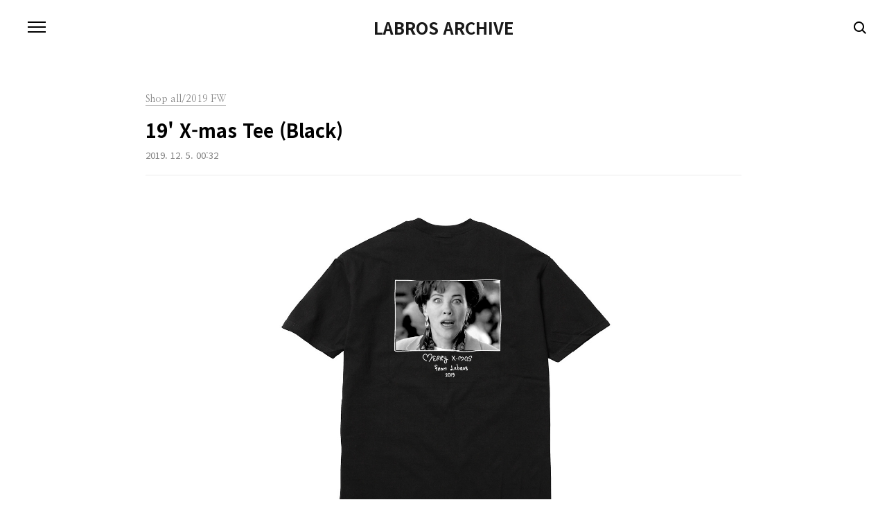

--- FILE ---
content_type: text/html;charset=UTF-8
request_url: http://lahyungs.tistory.com/entry/19-X-mas-Tee-Black
body_size: 26882
content:
<!doctype html>
<html lang="ko">
                                                                <head>
                <script type="text/javascript">if (!window.T) { window.T = {} }
window.T.config = {"TOP_SSL_URL":"https://www.tistory.com","PREVIEW":false,"ROLE":"guest","PREV_PAGE":"","NEXT_PAGE":"","BLOG":{"id":1503880,"name":"lahyungs","title":"LABROS  ARCHIVE","isDormancy":false,"nickName":"LABRS","status":"open","profileStatus":"normal"},"NEED_COMMENT_LOGIN":false,"COMMENT_LOGIN_CONFIRM_MESSAGE":"","LOGIN_URL":"https://www.tistory.com/auth/login/?redirectUrl=http://lahyungs.tistory.com/entry/19-X-mas-Tee-Black","DEFAULT_URL":"https://lahyungs.tistory.com","USER":{"name":null,"homepage":null,"id":0,"profileImage":null},"SUBSCRIPTION":{"status":"none","isConnected":false,"isPending":false,"isWait":false,"isProcessing":false,"isNone":true},"IS_LOGIN":false,"HAS_BLOG":false,"IS_SUPPORT":false,"IS_SCRAPABLE":false,"TOP_URL":"http://www.tistory.com","JOIN_URL":"https://www.tistory.com/member/join","PHASE":"prod","ROLE_GROUP":"visitor"};
window.T.entryInfo = {"entryId":2525,"isAuthor":false,"categoryId":1062104,"categoryLabel":"Shop all/2019 FW"};
window.appInfo = {"domain":"tistory.com","topUrl":"https://www.tistory.com","loginUrl":"https://www.tistory.com/auth/login","logoutUrl":"https://www.tistory.com/auth/logout"};
window.initData = {};

window.TistoryBlog = {
    basePath: "",
    url: "https://lahyungs.tistory.com",
    tistoryUrl: "https://lahyungs.tistory.com",
    manageUrl: "https://lahyungs.tistory.com/manage",
    token: "7eAooMt21aYYEI6GwYLfsu5IMRThpDoBvG5E6NYFDZA0xzv1DnY5NcZerCZj2xY6"
};
var servicePath = "";
var blogURL = "";</script>

                
                
                        <!-- BusinessLicenseInfo - START -->
        
            <link href="https://tistory1.daumcdn.net/tistory_admin/userblog/userblog-7e0ff364db2dca01461081915f9748e9916c532a/static/plugin/BusinessLicenseInfo/style.css" rel="stylesheet" type="text/css"/>

            <script>function switchFold(entryId) {
    var businessLayer = document.getElementById("businessInfoLayer_" + entryId);

    if (businessLayer) {
        if (businessLayer.className.indexOf("unfold_license") > 0) {
            businessLayer.className = "business_license_layer";
        } else {
            businessLayer.className = "business_license_layer unfold_license";
        }
    }
}
</script>

        
        <!-- BusinessLicenseInfo - END -->
<!-- System - START -->

<!-- System - END -->

        <!-- TistoryProfileLayer - START -->
        <link href="https://tistory1.daumcdn.net/tistory_admin/userblog/userblog-7e0ff364db2dca01461081915f9748e9916c532a/static/plugin/TistoryProfileLayer/style.css" rel="stylesheet" type="text/css"/>
<script type="text/javascript" src="https://tistory1.daumcdn.net/tistory_admin/userblog/userblog-7e0ff364db2dca01461081915f9748e9916c532a/static/plugin/TistoryProfileLayer/script.js"></script>

        <!-- TistoryProfileLayer - END -->

                
                <meta http-equiv="X-UA-Compatible" content="IE=Edge">
<meta name="format-detection" content="telephone=no">
<script src="//t1.daumcdn.net/tistory_admin/lib/jquery/jquery-3.5.1.min.js" integrity="sha256-9/aliU8dGd2tb6OSsuzixeV4y/faTqgFtohetphbbj0=" crossorigin="anonymous"></script>
<script type="text/javascript" src="//t1.daumcdn.net/tiara/js/v1/tiara-1.2.0.min.js"></script><meta name="referrer" content="always"/>
<meta name="google-adsense-platform-account" content="ca-host-pub-9691043933427338"/>
<meta name="google-adsense-platform-domain" content="tistory.com"/>
<meta name="description" content="19' 크리스마스 티 Color: Black Size: Small, Medium, Large, Xlarge Price: 49,000won Kakao &quot;Plus Friend&quot; ID: Labros Instagram DM: Labrosseoul *모니터에 따라 색상은 약간의 차이가 있을수 있습니다."/>
<meta property="og:type" content="article"/>
<meta property="og:url" content="https://lahyungs.tistory.com/entry/19-X-mas-Tee-Black"/>
<meta property="og.article.author" content="LABRS"/>
<meta property="og:site_name" content="LABROS  ARCHIVE"/>
<meta property="og:title" content="19' X-mas Tee (Black)"/>
<meta name="by" content="LABRS"/>
<meta property="og:description" content="19' 크리스마스 티 Color: Black Size: Small, Medium, Large, Xlarge Price: 49,000won Kakao &quot;Plus Friend&quot; ID: Labros Instagram DM: Labrosseoul *모니터에 따라 색상은 약간의 차이가 있을수 있습니다."/>
<meta property="og:image" content="https://img1.daumcdn.net/thumb/R800x0/?scode=mtistory2&fname=https%3A%2F%2Fblog.kakaocdn.net%2Fdna%2Fb8HYwQ%2FbtqAfSsJayc%2FAAAAAAAAAAAAAAAAAAAAAJP_8KF-kaQZg4tu_mHtckpWTLHOe-4K3crVZU1xAx-z%2Fimg.jpg%3Fcredential%3DyqXZFxpELC7KVnFOS48ylbz2pIh7yKj8%26expires%3D1769871599%26allow_ip%3D%26allow_referer%3D%26signature%3Dlb%252BekOkUQi5UElemZica3vm0EzE%253D"/>
<meta name="twitter:card" content="summary_large_image"/>
<meta name="twitter:site" content="@TISTORY"/>
<meta name="twitter:title" content="19' X-mas Tee (Black)"/>
<meta name="twitter:description" content="19' 크리스마스 티 Color: Black Size: Small, Medium, Large, Xlarge Price: 49,000won Kakao &quot;Plus Friend&quot; ID: Labros Instagram DM: Labrosseoul *모니터에 따라 색상은 약간의 차이가 있을수 있습니다."/>
<meta property="twitter:image" content="https://img1.daumcdn.net/thumb/R800x0/?scode=mtistory2&fname=https%3A%2F%2Fblog.kakaocdn.net%2Fdna%2Fb8HYwQ%2FbtqAfSsJayc%2FAAAAAAAAAAAAAAAAAAAAAJP_8KF-kaQZg4tu_mHtckpWTLHOe-4K3crVZU1xAx-z%2Fimg.jpg%3Fcredential%3DyqXZFxpELC7KVnFOS48ylbz2pIh7yKj8%26expires%3D1769871599%26allow_ip%3D%26allow_referer%3D%26signature%3Dlb%252BekOkUQi5UElemZica3vm0EzE%253D"/>
<meta content="https://lahyungs.tistory.com/2525" property="dg:plink" content="https://lahyungs.tistory.com/2525"/>
<meta name="plink"/>
<meta name="title" content="19' X-mas Tee (Black)"/>
<meta name="article:media_name" content="LABROS  ARCHIVE"/>
<meta property="article:mobile_url" content="https://lahyungs.tistory.com/m/entry/19-X-mas-Tee-Black"/>
<meta property="article:pc_url" content="https://lahyungs.tistory.com/entry/19-X-mas-Tee-Black"/>
<meta property="article:mobile_view_url" content="https://lahyungs.tistory.com/m/entry/19-X-mas-Tee-Black"/>
<meta property="article:pc_view_url" content="https://lahyungs.tistory.com/entry/19-X-mas-Tee-Black"/>
<meta property="article:talk_channel_view_url" content="https://lahyungs.tistory.com/m/entry/19-X-mas-Tee-Black"/>
<meta property="article:pc_service_home" content="https://www.tistory.com"/>
<meta property="article:mobile_service_home" content="https://www.tistory.com/m"/>
<meta property="article:txid" content="1503880_2525"/>
<meta property="article:published_time" content="2019-12-05T00:32:01+09:00"/>
<meta property="og:regDate" content="20191205123201"/>
<meta property="article:modified_time" content="2019-12-05T00:32:01+09:00"/>
<script type="module" src="https://tistory1.daumcdn.net/tistory_admin/userblog/userblog-7e0ff364db2dca01461081915f9748e9916c532a/static/pc/dist/index.js" defer=""></script>
<script type="text/javascript" src="https://tistory1.daumcdn.net/tistory_admin/userblog/userblog-7e0ff364db2dca01461081915f9748e9916c532a/static/pc/dist/index-legacy.js" defer="" nomodule="true"></script>
<script type="text/javascript" src="https://tistory1.daumcdn.net/tistory_admin/userblog/userblog-7e0ff364db2dca01461081915f9748e9916c532a/static/pc/dist/polyfills-legacy.js" defer="" nomodule="true"></script>
<link rel="stylesheet" type="text/css" href="https://t1.daumcdn.net/tistory_admin/www/style/font.css"/>
<link rel="stylesheet" type="text/css" href="https://tistory1.daumcdn.net/tistory_admin/userblog/userblog-7e0ff364db2dca01461081915f9748e9916c532a/static/style/content.css"/>
<link rel="stylesheet" type="text/css" href="https://tistory1.daumcdn.net/tistory_admin/userblog/userblog-7e0ff364db2dca01461081915f9748e9916c532a/static/pc/dist/index.css"/>
<link rel="stylesheet" type="text/css" href="https://tistory1.daumcdn.net/tistory_admin/userblog/userblog-7e0ff364db2dca01461081915f9748e9916c532a/static/style/uselessPMargin.css"/>
<script type="text/javascript">(function() {
    var tjQuery = jQuery.noConflict(true);
    window.tjQuery = tjQuery;
    window.orgjQuery = window.jQuery; window.jQuery = tjQuery;
    window.jQuery = window.orgjQuery; delete window.orgjQuery;
})()</script>
<script type="text/javascript" src="https://tistory1.daumcdn.net/tistory_admin/userblog/userblog-7e0ff364db2dca01461081915f9748e9916c532a/static/script/base.js"></script>
<script type="text/javascript" src="//developers.kakao.com/sdk/js/kakao.min.js"></script>

                
<meta charset="UTF-8">
<meta name="viewport" content="user-scalable=no, initial-scale=1.0, maximum-scale=1.0, minimum-scale=1.0, width=device-width">
<title>19' X-mas Tee (Black)</title>
<link rel="stylesheet" href="https://tistory1.daumcdn.net/tistory/1503880/skin/style.css?_version_=1694707176">
<script src="//t1.daumcdn.net/tistory_admin/lib/jquery/jquery-1.12.4.min.js"></script>

                
                
                <link rel="stylesheet" type="text/css" href="https://tistory1.daumcdn.net/tistory_admin/userblog/userblog-7e0ff364db2dca01461081915f9748e9916c532a/static/style/revenue.css"/>
<link rel="canonical" href="https://lahyungs.tistory.com/entry/19-X-mas-Tee-Black"/>

<!-- BEGIN STRUCTURED_DATA -->
<script type="application/ld+json">
    {"@context":"http://schema.org","@type":"BlogPosting","mainEntityOfPage":{"@id":"https://lahyungs.tistory.com/entry/19-X-mas-Tee-Black","name":null},"url":"https://lahyungs.tistory.com/entry/19-X-mas-Tee-Black","headline":"19' X-mas Tee (Black)","description":"19' 크리스마스 티 Color: Black Size: Small, Medium, Large, Xlarge Price: 49,000won Kakao &quot;Plus Friend&quot; ID: Labros Instagram DM: Labrosseoul *모니터에 따라 색상은 약간의 차이가 있을수 있습니다.","author":{"@type":"Person","name":"LABRS","logo":null},"image":{"@type":"ImageObject","url":"https://img1.daumcdn.net/thumb/R800x0/?scode=mtistory2&fname=https%3A%2F%2Fblog.kakaocdn.net%2Fdna%2Fb8HYwQ%2FbtqAfSsJayc%2FAAAAAAAAAAAAAAAAAAAAAJP_8KF-kaQZg4tu_mHtckpWTLHOe-4K3crVZU1xAx-z%2Fimg.jpg%3Fcredential%3DyqXZFxpELC7KVnFOS48ylbz2pIh7yKj8%26expires%3D1769871599%26allow_ip%3D%26allow_referer%3D%26signature%3Dlb%252BekOkUQi5UElemZica3vm0EzE%253D","width":"800px","height":"800px"},"datePublished":"2019-12-05T00:32:01+09:00","dateModified":"2019-12-05T00:32:01+09:00","publisher":{"@type":"Organization","name":"TISTORY","logo":{"@type":"ImageObject","url":"https://t1.daumcdn.net/tistory_admin/static/images/openGraph/opengraph.png","width":"800px","height":"800px"}}}
</script>
<!-- END STRUCTURED_DATA -->
<link rel="stylesheet" type="text/css" href="https://tistory1.daumcdn.net/tistory_admin/userblog/userblog-7e0ff364db2dca01461081915f9748e9916c532a/static/style/dialog.css"/>
<link rel="stylesheet" type="text/css" href="//t1.daumcdn.net/tistory_admin/www/style/top/font.css"/>
<link rel="stylesheet" type="text/css" href="https://tistory1.daumcdn.net/tistory_admin/userblog/userblog-7e0ff364db2dca01461081915f9748e9916c532a/static/style/postBtn.css"/>
<link rel="stylesheet" type="text/css" href="https://tistory1.daumcdn.net/tistory_admin/userblog/userblog-7e0ff364db2dca01461081915f9748e9916c532a/static/style/tistory.css"/>
<script type="text/javascript" src="https://tistory1.daumcdn.net/tistory_admin/userblog/userblog-7e0ff364db2dca01461081915f9748e9916c532a/static/script/common.js"></script>

                
                </head>
                                                <body id="tt-body-page" class="color-gray post-type-thumbnail">
                
                
                

<div id="acc-nav">
	<a href="#content">본문 바로가기</a>
</div>
<div id="wrap">
	<header id="header">
		<h1><a href="https://lahyungs.tistory.com/">LABROS  ARCHIVE</a></h1>
		<button type="button" class="mobile-menu"><span>메뉴</span></button>
		<div class="menu">
			<nav id="gnb">
				<ul class="tt_category"><li class=""><a href="/category" class="link_tit"> - <span class="c_cnt">(1677)</span> </a>
  <ul class="category_list"><li class=""><a href="/category/News" class="link_item"> News <span class="c_cnt">(35)</span> </a></li>
<li class=""><a href="/category/Shop%20all" class="link_item"> Shop all <span class="c_cnt">(1638)</span> </a>
  <ul class="sub_category_list"><li class=""><a href="/category/Shop%20all/2025%20FW" class="link_sub_item"> 2025 FW <span class="c_cnt">(102)</span> </a></li>
<li class=""><a href="/category/Shop%20all/2025%20SS%20%282%29" class="link_sub_item"> 2025 SS (2) <span class="c_cnt">(43)</span> </a></li>
<li class=""><a href="/category/Shop%20all/2025%20SS" class="link_sub_item"> 2025 SS <span class="c_cnt">(103)</span> </a></li>
<li class=""><a href="/category/Shop%20all/2024%20FW" class="link_sub_item"> 2024 FW <span class="c_cnt">(77)</span> </a></li>
<li class=""><a href="/category/Shop%20all/2024%20SS" class="link_sub_item"> 2024 SS <span class="c_cnt">(26)</span> </a></li>
<li class=""><a href="/category/Shop%20all/2024%20SS%20%282%29" class="link_sub_item"> 2024 SS (2) <span class="c_cnt">(94)</span> </a></li>
<li class=""><a href="/category/Shop%20all/2023%20FW" class="link_sub_item"> 2023 FW <span class="c_cnt">(95)</span> </a></li>
<li class=""><a href="/category/Shop%20all/2023%20SS" class="link_sub_item"> 2023 SS <span class="c_cnt">(100)</span> </a></li>
<li class=""><a href="/category/Shop%20all/2023%20SS%20%282%29" class="link_sub_item"> 2023 SS (2) <span class="c_cnt">(37)</span> </a></li>
<li class=""><a href="/category/Shop%20all/2022%20FW" class="link_sub_item"> 2022 FW <span class="c_cnt">(99)</span> </a></li>
<li class=""><a href="/category/Shop%20all/2022%20FW%20%282%29" class="link_sub_item"> 2022 FW (2) <span class="c_cnt">(13)</span> </a></li>
<li class=""><a href="/category/Shop%20all/2022%20SS" class="link_sub_item"> 2022 SS <span class="c_cnt">(91)</span> </a></li>
<li class=""><a href="/category/Shop%20all/2022%20SS%20%282%29" class="link_sub_item"> 2022 SS (2) <span class="c_cnt">(34)</span> </a></li>
<li class=""><a href="/category/Shop%20all/2021%20FW" class="link_sub_item"> 2021 FW <span class="c_cnt">(61)</span> </a></li>
<li class=""><a href="/category/Shop%20all/2021%20SS" class="link_sub_item"> 2021 SS <span class="c_cnt">(109)</span> </a></li>
<li class=""><a href="/category/Shop%20all/2020%20FW" class="link_sub_item"> 2020 FW <span class="c_cnt">(57)</span> </a></li>
<li class=""><a href="/category/Shop%20all/2020%20SS" class="link_sub_item"> 2020 SS <span class="c_cnt">(58)</span> </a></li>
<li class=""><a href="/category/Shop%20all/2019%20FW" class="link_sub_item"> 2019 FW <span class="c_cnt">(88)</span> </a></li>
<li class=""><a href="/category/Shop%20all/2019%20SS" class="link_sub_item"> 2019 SS <span class="c_cnt">(100)</span> </a></li>
<li class=""><a href="/category/Shop%20all/2018%20FW" class="link_sub_item"> 2018 FW <span class="c_cnt">(31)</span> </a></li>
<li class=""><a href="/category/Shop%20all/2018%20SS" class="link_sub_item"> 2018 SS <span class="c_cnt">(106)</span> </a></li>
<li class=""><a href="/category/Shop%20all/2017%20FW" class="link_sub_item"> 2017 FW <span class="c_cnt">(113)</span> </a></li>
<li class=""><a href="/category/Shop%20all/NOT%20FOR%20SALE" class="link_sub_item"> NOT FOR SALE <span class="c_cnt">(0)</span> </a></li>
</ul>
</li>
<li class=""><a href="/category/Store" class="link_item"> Store <span class="c_cnt">(1)</span> </a></li>
</ul>
</li>
</ul>

			</nav>
			<div class="social-link">
				
				
				
				
			</div>
			<p>we do what we want</p>
		</div>
		<div class="search">
			
					<input type="text" name="search" value="" placeholder="검색내용을 입력하세요." onkeypress="if (event.keyCode == 13) { try {
    window.location.href = '/search' + '/' + looseURIEncode(document.getElementsByName('search')[0].value);
    document.getElementsByName('search')[0].value = '';
    return false;
} catch (e) {} }">
					<button type="submit" onclick="try {
    window.location.href = '/search' + '/' + looseURIEncode(document.getElementsByName('search')[0].value);
    document.getElementsByName('search')[0].value = '';
    return false;
} catch (e) {}">검색</button>
				
		</div>
	</header>
	<hr>
	<section class="container">
		
		<article id="content">
			

			

			

			

			<div class="inner">
				

				            
                
	
	
		<div class="hgroup">
			<div class="category">Shop all/2019 FW</div>
			<h1>19' X-mas Tee (Black) </h1>
			<div class="post-meta">
				
				<span class="date">2019. 12. 5. 00:32</span>
				
			</div>
		</div>
		<div class="entry-content">
			            <!-- System - START -->

<!-- System - END -->

            <div class="tt_article_useless_p_margin contents_style"><p><figure class="imageblock alignCenter" data-filename="125125152.jpg" data-origin-width="949" data-origin-height="875" width="500"><span data-url="https://blog.kakaocdn.net/dna/b8HYwQ/btqAfSsJayc/AAAAAAAAAAAAAAAAAAAAAJP_8KF-kaQZg4tu_mHtckpWTLHOe-4K3crVZU1xAx-z/img.jpg?credential=yqXZFxpELC7KVnFOS48ylbz2pIh7yKj8&expires=1769871599&allow_ip=&allow_referer=&signature=lb%2BekOkUQi5UElemZica3vm0EzE%3D" data-phocus="https://blog.kakaocdn.net/dna/b8HYwQ/btqAfSsJayc/AAAAAAAAAAAAAAAAAAAAAJP_8KF-kaQZg4tu_mHtckpWTLHOe-4K3crVZU1xAx-z/img.jpg?credential=yqXZFxpELC7KVnFOS48ylbz2pIh7yKj8&expires=1769871599&allow_ip=&allow_referer=&signature=lb%2BekOkUQi5UElemZica3vm0EzE%3D"><img src="https://blog.kakaocdn.net/dna/b8HYwQ/btqAfSsJayc/AAAAAAAAAAAAAAAAAAAAAJP_8KF-kaQZg4tu_mHtckpWTLHOe-4K3crVZU1xAx-z/img.jpg?credential=yqXZFxpELC7KVnFOS48ylbz2pIh7yKj8&expires=1769871599&allow_ip=&allow_referer=&signature=lb%2BekOkUQi5UElemZica3vm0EzE%3D" srcset="https://img1.daumcdn.net/thumb/R1280x0/?scode=mtistory2&amp;fname=https%3A%2F%2Fblog.kakaocdn.net%2Fdna%2Fb8HYwQ%2FbtqAfSsJayc%2FAAAAAAAAAAAAAAAAAAAAAJP_8KF-kaQZg4tu_mHtckpWTLHOe-4K3crVZU1xAx-z%2Fimg.jpg%3Fcredential%3DyqXZFxpELC7KVnFOS48ylbz2pIh7yKj8%26expires%3D1769871599%26allow_ip%3D%26allow_referer%3D%26signature%3Dlb%252BekOkUQi5UElemZica3vm0EzE%253D" data-filename="125125152.jpg" data-origin-width="949" data-origin-height="875" width="500" onerror="this.onerror=null; this.src='//t1.daumcdn.net/tistory_admin/static/images/no-image-v1.png'; this.srcset='//t1.daumcdn.net/tistory_admin/static/images/no-image-v1.png';"/></span></figure>
<figure class="imageblock alignCenter" data-filename="512125125.jpg" data-origin-width="1200" data-origin-height="1107" width="500"><span data-url="https://blog.kakaocdn.net/dna/kSQkb/btqAbng9Byk/AAAAAAAAAAAAAAAAAAAAAP9h4qJfIK9xRc6lmvStDumYUA7Eq-dXrfJ1ryhNfpII/img.jpg?credential=yqXZFxpELC7KVnFOS48ylbz2pIh7yKj8&expires=1769871599&allow_ip=&allow_referer=&signature=KJSjT%2FnxJkI%2FwsvzbmrXDeBvK3Y%3D" data-phocus="https://blog.kakaocdn.net/dna/kSQkb/btqAbng9Byk/AAAAAAAAAAAAAAAAAAAAAP9h4qJfIK9xRc6lmvStDumYUA7Eq-dXrfJ1ryhNfpII/img.jpg?credential=yqXZFxpELC7KVnFOS48ylbz2pIh7yKj8&expires=1769871599&allow_ip=&allow_referer=&signature=KJSjT%2FnxJkI%2FwsvzbmrXDeBvK3Y%3D"><img src="https://blog.kakaocdn.net/dna/kSQkb/btqAbng9Byk/AAAAAAAAAAAAAAAAAAAAAP9h4qJfIK9xRc6lmvStDumYUA7Eq-dXrfJ1ryhNfpII/img.jpg?credential=yqXZFxpELC7KVnFOS48ylbz2pIh7yKj8&expires=1769871599&allow_ip=&allow_referer=&signature=KJSjT%2FnxJkI%2FwsvzbmrXDeBvK3Y%3D" srcset="https://img1.daumcdn.net/thumb/R1280x0/?scode=mtistory2&amp;fname=https%3A%2F%2Fblog.kakaocdn.net%2Fdna%2FkSQkb%2FbtqAbng9Byk%2FAAAAAAAAAAAAAAAAAAAAAP9h4qJfIK9xRc6lmvStDumYUA7Eq-dXrfJ1ryhNfpII%2Fimg.jpg%3Fcredential%3DyqXZFxpELC7KVnFOS48ylbz2pIh7yKj8%26expires%3D1769871599%26allow_ip%3D%26allow_referer%3D%26signature%3DKJSjT%252FnxJkI%252FwsvzbmrXDeBvK3Y%253D" data-filename="512125125.jpg" data-origin-width="1200" data-origin-height="1107" width="500" onerror="this.onerror=null; this.src='//t1.daumcdn.net/tistory_admin/static/images/no-image-v1.png'; this.srcset='//t1.daumcdn.net/tistory_admin/static/images/no-image-v1.png';"/></span></figure>
<figure class="imageblock alignCenter" data-origin-width="3024" data-origin-height="3024" width="500"><span data-url="https://blog.kakaocdn.net/dna/bjal7x/btqAeGM3SdS/AAAAAAAAAAAAAAAAAAAAAKXpwjxRU5ojv4tpxGtohq2qGqzrJePfRRkojP8HPqXo/img.jpg?credential=yqXZFxpELC7KVnFOS48ylbz2pIh7yKj8&expires=1769871599&allow_ip=&allow_referer=&signature=gxLyb3iTd32U6Im0TnxMZxEOLKs%3D" data-phocus="https://blog.kakaocdn.net/dna/bjal7x/btqAeGM3SdS/AAAAAAAAAAAAAAAAAAAAAKXpwjxRU5ojv4tpxGtohq2qGqzrJePfRRkojP8HPqXo/img.jpg?credential=yqXZFxpELC7KVnFOS48ylbz2pIh7yKj8&expires=1769871599&allow_ip=&allow_referer=&signature=gxLyb3iTd32U6Im0TnxMZxEOLKs%3D"><img src="https://blog.kakaocdn.net/dna/bjal7x/btqAeGM3SdS/AAAAAAAAAAAAAAAAAAAAAKXpwjxRU5ojv4tpxGtohq2qGqzrJePfRRkojP8HPqXo/img.jpg?credential=yqXZFxpELC7KVnFOS48ylbz2pIh7yKj8&expires=1769871599&allow_ip=&allow_referer=&signature=gxLyb3iTd32U6Im0TnxMZxEOLKs%3D" srcset="https://img1.daumcdn.net/thumb/R1280x0/?scode=mtistory2&amp;fname=https%3A%2F%2Fblog.kakaocdn.net%2Fdna%2Fbjal7x%2FbtqAeGM3SdS%2FAAAAAAAAAAAAAAAAAAAAAKXpwjxRU5ojv4tpxGtohq2qGqzrJePfRRkojP8HPqXo%2Fimg.jpg%3Fcredential%3DyqXZFxpELC7KVnFOS48ylbz2pIh7yKj8%26expires%3D1769871599%26allow_ip%3D%26allow_referer%3D%26signature%3DgxLyb3iTd32U6Im0TnxMZxEOLKs%253D" data-origin-width="3024" data-origin-height="3024" width="500" onerror="this.onerror=null; this.src='//t1.daumcdn.net/tistory_admin/static/images/no-image-v1.png'; this.srcset='//t1.daumcdn.net/tistory_admin/static/images/no-image-v1.png';"/></span></figure>
</p>
<p>19' 크리스마스 티</p>
<p>Color: Black&nbsp;</p>
<p>Size:&nbsp;Small,&nbsp;Medium,&nbsp;Large,&nbsp;Xlarge</p>
<p>Price: 49,000won</p>
<p>Kakao "Plus Friend" ID: Labros</p>
<p>Instagram DM: Labrosseoul</p>
<p>&nbsp;</p>
<p><span>*모니터에 따라 색상은 약간의 차이가 있을수 있습니다.</span></p></div>
            <!-- System - START -->

<!-- System - END -->

<div class="container_postbtn #post_button_group">
  <div class="postbtn_like"><script>window.ReactionButtonType = 'reaction';
window.ReactionApiUrl = '//lahyungs.tistory.com/reaction';
window.ReactionReqBody = {
    entryId: 2525
}</script>
<div class="wrap_btn" id="reaction-2525" data-tistory-react-app="Reaction"></div><div class="wrap_btn wrap_btn_share"><button type="button" class="btn_post sns_btn btn_share" aria-expanded="false" data-thumbnail-url="https://img1.daumcdn.net/thumb/R800x0/?scode=mtistory2&amp;fname=https%3A%2F%2Fblog.kakaocdn.net%2Fdna%2Fb8HYwQ%2FbtqAfSsJayc%2FAAAAAAAAAAAAAAAAAAAAAJP_8KF-kaQZg4tu_mHtckpWTLHOe-4K3crVZU1xAx-z%2Fimg.jpg%3Fcredential%3DyqXZFxpELC7KVnFOS48ylbz2pIh7yKj8%26expires%3D1769871599%26allow_ip%3D%26allow_referer%3D%26signature%3Dlb%252BekOkUQi5UElemZica3vm0EzE%253D" data-title="19' X-mas Tee (Black)" data-description="19' 크리스마스 티 Color: Black Size: Small, Medium, Large, Xlarge Price: 49,000won Kakao &quot;Plus Friend&quot; ID: Labros Instagram DM: Labrosseoul *모니터에 따라 색상은 약간의 차이가 있을수 있습니다." data-profile-image="https://tistory1.daumcdn.net/tistory/1503880/attach/8b701a7a1596487e8376c18b6cb883d4" data-profile-name="LABRS" data-pc-url="https://lahyungs.tistory.com/entry/19-X-mas-Tee-Black" data-relative-pc-url="/entry/19-X-mas-Tee-Black" data-blog-title="LABROS  ARCHIVE"><span class="ico_postbtn ico_share">공유하기</span></button>
  <div class="layer_post" id="tistorySnsLayer"></div>
</div><div class="wrap_btn wrap_btn_etc" data-entry-id="2525" data-entry-visibility="public" data-category-visibility="public"><button type="button" class="btn_post btn_etc2" aria-expanded="false"><span class="ico_postbtn ico_etc">게시글 관리</span></button>
  <div class="layer_post" id="tistoryEtcLayer"></div>
</div></div>
<button type="button" class="btn_menu_toolbar btn_subscription #subscribe" data-blog-id="1503880" data-url="https://lahyungs.tistory.com/entry/19-X-mas-Tee-Black" data-device="web_pc" data-tiara-action-name="구독 버튼_클릭"><em class="txt_state"></em><strong class="txt_tool_id">LABROS  ARCHIVE</strong><span class="img_common_tistory ico_check_type1"></span></button>  <div data-tistory-react-app="SupportButton"></div>
</div>

		</div>
		

		

		

		<div data-tistory-react-app="Namecard"></div>

	

                
            
			</div>

			

			

			

		</article>
	</section>
	<hr>
	
	<footer id="footer">
		<p class="copyright">spend all your money here today </p>
	</footer>
</div>
<script src="https://tistory1.daumcdn.net/tistory/1503880/skin/images/script.js?_version_=1694707176"></script>

<div class="#menubar menu_toolbar ">
  <h2 class="screen_out">티스토리툴바</h2>
</div>
<div class="#menubar menu_toolbar "></div>
<div class="layer_tooltip">
  <div class="inner_layer_tooltip">
    <p class="desc_g"></p>
  </div>
</div>
<div id="editEntry" style="position:absolute;width:1px;height:1px;left:-100px;top:-100px"></div>


                <!-- DragSearchHandler - START -->
<script src="//search1.daumcdn.net/search/statics/common/js/g/search_dragselection.min.js"></script>

<!-- DragSearchHandler - END -->

                
                <div style="margin:0; padding:0; border:none; background:none; float:none; clear:none; z-index:0"></div>
<script type="text/javascript" src="https://tistory1.daumcdn.net/tistory_admin/userblog/userblog-7e0ff364db2dca01461081915f9748e9916c532a/static/script/common.js"></script>
<script type="text/javascript">window.roosevelt_params_queue = window.roosevelt_params_queue || [{channel_id: 'dk', channel_label: '{tistory}'}]</script>
<script type="text/javascript" src="//t1.daumcdn.net/midas/rt/dk_bt/roosevelt_dk_bt.js" async="async"></script>

                
                <script>window.tiara = {"svcDomain":"user.tistory.com","section":"글뷰","trackPage":"글뷰_보기","page":"글뷰","key":"1503880-2525","customProps":{"userId":"0","blogId":"1503880","entryId":"2525","role":"guest","trackPage":"글뷰_보기","filterTarget":false},"entry":{"entryId":"2525","entryTitle":"19' X-mas Tee (Black)","entryType":"POST","categoryName":"Shop all/2019 FW","categoryId":"1062104","serviceCategoryName":null,"serviceCategoryId":null,"author":"1154252","authorNickname":"LABRS","blogNmae":"LABROS  ARCHIVE","image":"kage@b8HYwQ/btqAfSsJayc/fVvMQDehNKq0qXKHO3wti1","plink":"/entry/19-X-mas-Tee-Black","tags":[]},"kakaoAppKey":"3e6ddd834b023f24221217e370daed18","appUserId":"null","thirdProvideAgree":null}</script>
<script type="module" src="https://t1.daumcdn.net/tistory_admin/frontend/tiara/v1.0.6/index.js"></script>
<script src="https://t1.daumcdn.net/tistory_admin/frontend/tiara/v1.0.6/polyfills-legacy.js" nomodule="true" defer="true"></script>
<script src="https://t1.daumcdn.net/tistory_admin/frontend/tiara/v1.0.6/index-legacy.js" nomodule="true" defer="true"></script>

                </body>
</html>
